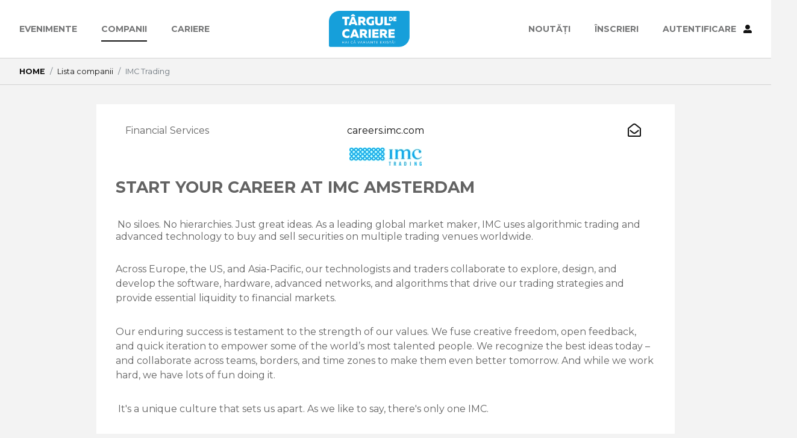

--- FILE ---
content_type: text/html; charset=UTF-8
request_url: https://www.targuldecariere.ro/companii/imc-trading
body_size: 47054
content:
<html>
<head>
    <title>IMC Trading - Detalii companie - Târgul de Cariere</title>
    <meta name="title" content="IMC Trading">
    <meta name="description" content="START
YOUR CAREER AT
IMC AMSTERDAM

 No siloes. No
hierarchies. Just great ideas. As a leading global market maker, IMC uses
algorithmic trading and advanced technology to buy and sell securities on...">
    <meta name="keywords" content="imc, trading, job, joburi, cariera">
    <meta property="og:title" content="IMC Trading - Târgul de Cariere"/>
    <meta name="viewport" content="width=device-width, initial-scale=1, maximum-scale=1">
<meta name="csrf-token" content="trY9fmxbUWbSRkeR2QQ723TlBoFsIcbMxdLiVkIk">
<meta charset="UTF-8">

<meta property="og:type" content="website" />
<meta property="og:url" content="https://www.targuldecariere.ro/companii/imc-trading" />
<meta property="og:image" content="https://www.targuldecariere.ro/images/targul_de_cariere.jpg" />
<link rel="shortcut icon" href="/favicon.ico">
<style>
    .site_wrap {
        opacity: 0;
    }

    .placeholder {
        padding: 10px;
    }

    .placeholder div {
        background: #b7e3f7;
    }

    .placeholder .box-header {
        float: left;
        width: 100%;
        height: 96px;
        margin: 0 0 10px;
    }


    .placeholder .box-page {
        clear: both;
        width: 100%;
        min-height: 600px;
    }

    .placeholder.wave div {
        animation: wave 1s infinite linear forwards;
        -webkit-animation:wave 1s infinite linear forwards;
        background: #b7e3f7;
        background: linear-gradient(to right, #b7e3f7 8%, #a0c6d7 28%, #b7e3f7 50%);
        background-size: 800px 104px;
    }

    @keyframes  wave{
        0%{
            background-position: -468px 0
        }
        100%{
            background-position: 468px 0
        }
    }

    @-webkit-keyframes wave {
        0%{
            background-position: -468px 0
        }
        100%{
            background-position: 468px 0
        }
    }
</style>

<link href="https://fonts.googleapis.com/css?family=Montserrat:300,400,500,700" rel="stylesheet"></head>
<body id="company_details_page">

<div class="placeholder wave">
    <div class="box-header"></div>
    <div class="box-page"></div>
</div>
<noscript>
    <div class="row">
        <div class="col-12">
        <p class="py-5 text-center mb-0"><span class="text-danger">JavaScript dezactivat</span>. Pentru ca website-ul Târgul de Cariere să funcționeze corespunzător, este necesar ca JavaScript să fie <span class="text-success">activ</span>.</p>
        </div>
    </div>
</noscript>
<div class="site_wrap">
<section id="mobile_menu">
    <div class="mobile_menu_deactivator">
        <a id="close_menu_links"><img src="/media/icons/close.svg" alt="Close menu"> Inchide</a>
    </div>
    <div class="menu_items">
        <ul>
            <li><a href="https://www.targuldecariere.ro/evenimente"
                        >Evenimente</a></li>
            <li><a href="https://www.targuldecariere.ro/companii">Companii</a></li>
            <li><a href="https://www.targuldecariere.ro/cariere">Cariere</a></li>
            <li class="mb-5"><a href="https://www.blog.targuldecariere.ro">Blog</a></li>
            <li><a href="https://www.targuldecariere.ro/inregistrare">Înscrieri</a></li>
            <li class="mb-5"><a href="https://www.targuldecariere.ro/contact">Contact</a></li>
                            <li><a href="https://www.targuldecariere.ro/autentificare">Autentifică-te <img src="/media/icons/profile.svg"
                                                                   alt="Close menu"></a></li>
            
        </ul>
    </div>
</section>
<section id="mobile_header">
    <div class="d-flex w-100 justify-content-between align-items-center">
        <div class="mobile_menu_activator">
            <img src="/media/icons/menu.svg" alt="Mobile menu">
        </div>
        <div class="tdc_logo text-center">
            <a href="https://www.targuldecariere.ro"><img src="/media/icons/tdc_logo.png" alt="Targul de Cariere"></a>
        </div>
        <div class="user_icon text-right">
                            <a href="https://www.targuldecariere.ro/autentificare"><img src="/media/icons/profile.svg" alt="Profile"></a>
                    </div>
    </div>
</section>

<header class="tdc">
    <div class="container-fluid">
        <div class="row">
            <div class="col-12 d-none d-md-flex justify-content-md-between align-items-md-center" id="tdc_top_header">
                <div class="col-12 col-md-auto">
                    <div id="top_left_menu">
                        <ul>
                            <li><a href="https://www.targuldecariere.ro/evenimente"
                                        >Evenimente</a></li>
                            <li><a href="https://www.targuldecariere.ro/companii"
                                        class='active'                                >Companii</a></li>
                            <li><a href="https://www.targuldecariere.ro/cariere"
                                        >Cariere</a></li>

                        </ul>
                    </div>
                </div>
                <div class="col-12 col-md-auto">
                    <div id="tdc_logo">
                        <a href="https://www.targuldecariere.ro">
                            <img src="/media/icons/tdc_logo.png" alt="Targul de Cariere">
                        </a>

                    </div>
                </div>
                <div class="col-12 col-md-auto">
                    <div id="right_menu">
                        <ul>
                            <li><a href="http://blog.targuldecariere.ro/">Noutăți</a></li>

                                                            <li><a href="https://www.targuldecariere.ro/inregistrare">ÎNSCRIERI</a></li>
                                <li><a href="https://www.targuldecariere.ro/autentificare"
                                                                                >AUTENTIFICARE <i class="ml-2 fas fa-user-alt"></i></a></li>
                            
                        </ul>
                    </div>
                </div>
            </div>


        </div>
    </div>
</header>

<nav aria-label="breadcrumb" class="tdc_breadcrumb">
    <ol class="breadcrumb">
        <li class="breadcrumb-item"><a href="https://www.targuldecariere.ro"><strong>HOME</strong></a></li>
        <li class="breadcrumb-item"><a href="https://www.targuldecariere.ro/companii">Lista companii</a></li>
        <li class="breadcrumb-item active" aria-current="page">IMC Trading</li>
    </ol>
</nav>

<div id="company_details">
    <div class="container">
        <div class="row">

            <div class="col-12" id="company_data">
                <div class="d-flex justify-content-between flex-md-row flex-column" id="company_industry_and_details">
                    <div class="d-flex flex-column mb-3 mb-md-0 col-4">
                                                    <div>Financial Services</div>
                                                                    </div>
                    <div class="d-flex flex-column text-md-right text-lg-center col-4 mb-3 mb-md-0">
                                                    <div><a href="https://careers.imc.com/eu/en"
                                    target="_blank">careers.imc.com</a></div>
                                                                    </div>
                    <div class="d-flex flex-row text-md-right text-lg-right justify-content-md-end company_icons col-4 mb-3 mb-md-0">
                                                    <div class="px-2">
                                <a href="mailto:careerseurope@imc.com"
                                    target="_blank"><i class="far fa-envelope-open"></i></a>
                            </div>
                                                                                            </div>
                </div>
                <div class="d-flex mt-3 justify-content-center">
                    <div>
                                                    <img src="https://www.targuldecariere.ro/media/images/angajatori/imc_trading_6512c676dd80e_s.jpg" alt="IMC Trading">
                                            </div>
                </div>
                <div class="d-flex mt-3 flex-column">
                    <div class="mt-0">
                        <p class="MsoNormal"><strong><span style="font-size:20.0pt;mso-ansi-language:EN-US">START
YOUR CAREER&nbsp;</span></strong><strong style="font-size: 1rem;"><span style="font-size:20.0pt;mso-ansi-language:EN-US">AT
IMC AMSTERDAM</span></strong></p>

<p class="MsoNormal" style="line-height:125%"><span style="font-size:10.0pt;
line-height:125%;mso-ansi-language:EN-US">&nbsp;</span><span style="font-size: 1rem;">No siloes. No
hierarchies. Just great ideas. As a leading global market maker, IMC uses
algorithmic trading and advanced technology to buy and sell securities on
multiple trading venues worldwide.</span></p><p class="MsoNormal"><o:p></o:p></p>

<p class="MsoNormal"><span style="font-size: 1rem;">Across Europe, the US,
and Asia-Pacific, our technologists and traders collaborate to explore, design,
and develop the software, hardware, advanced networks, and algorithms that
drive our trading strategies and provide essential liquidity to financial markets.</span></p><p class="MsoNormal"><span style="font-size: 1rem;">Our enduring success
is testament to the strength of our values. We fuse creative freedom, open
feedback, and quick iteration to empower some of the world’s most talented
people. We recognize the best ideas today – and collaborate across teams, borders,
and time zones to make them even better tomorrow. And while we work hard, we
have lots of fun doing it.</span></p><p class="MsoNormal"><o:p></o:p></p>

<p class="MsoNormal"><o:p>&nbsp;</o:p><span style="font-size: 1rem;">It's a unique culture
that sets us apart. As we like to say, there's only one IMC.</span></p><p class="MsoNormal"><img src="https://www.targuldecariere.ro/media/images/upload/650c2b60493b1_original.jpg" alt=""></p>

<p class="MsoNormal" style="line-height:125%"><strong><span style="font-size:10.0pt;
line-height:125%;mso-ansi-language:EN-US">We’re looking for the brightest minds
in:<o:p></o:p></span></strong></p>

<p class="MsoListParagraphCxSpFirst" style="text-indent:-.25in;line-height:125%;
mso-list:l1 level1 lfo1"><!--[if !supportLists]--><span style="font-size:10.0pt;
line-height:125%;font-family:Symbol;mso-fareast-font-family:Symbol;mso-bidi-font-family:
Symbol;mso-ansi-language:EN-US">·<span style="font-variant-numeric: normal; font-variant-east-asian: normal; font-variant-alternates: normal; font-kerning: auto; font-optical-sizing: auto; font-feature-settings: normal; font-variation-settings: normal; font-variant-position: normal; font-stretch: normal; font-size: 7pt; line-height: normal; font-family: &quot;Times New Roman&quot;;">&nbsp;&nbsp;&nbsp;&nbsp;&nbsp;&nbsp;&nbsp;&nbsp;
</span></span><!--[endif]--><span style="font-size:10.0pt;line-height:125%;
mso-ansi-language:EN-US">Engineering<o:p></o:p></span></p>

<p class="MsoListParagraphCxSpMiddle" style="text-indent:-.25in;line-height:125%;
mso-list:l1 level1 lfo1"><!--[if !supportLists]--><span style="font-size:10.0pt;
line-height:125%;font-family:Symbol;mso-fareast-font-family:Symbol;mso-bidi-font-family:
Symbol;mso-ansi-language:EN-US">·<span style="font-variant-numeric: normal; font-variant-east-asian: normal; font-variant-alternates: normal; font-kerning: auto; font-optical-sizing: auto; font-feature-settings: normal; font-variation-settings: normal; font-variant-position: normal; font-stretch: normal; font-size: 7pt; line-height: normal; font-family: &quot;Times New Roman&quot;;">&nbsp;&nbsp;&nbsp;&nbsp;&nbsp;&nbsp;&nbsp;&nbsp;
</span></span><!--[endif]--><span style="font-size:10.0pt;line-height:125%;
mso-ansi-language:EN-US">Computer Science<o:p></o:p></span></p>

<p class="MsoListParagraphCxSpMiddle" style="text-indent:-.25in;line-height:125%;
mso-list:l1 level1 lfo1"><!--[if !supportLists]--><span style="font-size:10.0pt;
line-height:125%;font-family:Symbol;mso-fareast-font-family:Symbol;mso-bidi-font-family:
Symbol;mso-ansi-language:EN-US">·<span style="font-variant-numeric: normal; font-variant-east-asian: normal; font-variant-alternates: normal; font-kerning: auto; font-optical-sizing: auto; font-feature-settings: normal; font-variation-settings: normal; font-variant-position: normal; font-stretch: normal; font-size: 7pt; line-height: normal; font-family: &quot;Times New Roman&quot;;">&nbsp;&nbsp;&nbsp;&nbsp;&nbsp;&nbsp;&nbsp;&nbsp;
</span></span><!--[endif]--><span style="font-size:10.0pt;line-height:125%;
mso-ansi-language:EN-US">Maths<o:p></o:p></span></p>

<p class="MsoListParagraphCxSpMiddle" style="text-indent:-.25in;line-height:125%;
mso-list:l1 level1 lfo1"><!--[if !supportLists]--><span style="font-size:10.0pt;
line-height:125%;font-family:Symbol;mso-fareast-font-family:Symbol;mso-bidi-font-family:
Symbol;mso-ansi-language:EN-US">·<span style="font-variant-numeric: normal; font-variant-east-asian: normal; font-variant-alternates: normal; font-kerning: auto; font-optical-sizing: auto; font-feature-settings: normal; font-variation-settings: normal; font-variant-position: normal; font-stretch: normal; font-size: 7pt; line-height: normal; font-family: &quot;Times New Roman&quot;;">&nbsp;&nbsp;&nbsp;&nbsp;&nbsp;&nbsp;&nbsp;&nbsp;
</span></span><!--[endif]--><span style="font-size:10.0pt;line-height:125%;
mso-ansi-language:EN-US">Statistics<o:p></o:p></span></p>

<p class="MsoListParagraphCxSpMiddle" style="text-indent:-.25in;line-height:125%;
mso-list:l1 level1 lfo1"><!--[if !supportLists]--><span style="font-size:10.0pt;
line-height:125%;font-family:Symbol;mso-fareast-font-family:Symbol;mso-bidi-font-family:
Symbol;mso-ansi-language:EN-US">·<span style="font-variant-numeric: normal; font-variant-east-asian: normal; font-variant-alternates: normal; font-kerning: auto; font-optical-sizing: auto; font-feature-settings: normal; font-variation-settings: normal; font-variant-position: normal; font-stretch: normal; font-size: 7pt; line-height: normal; font-family: &quot;Times New Roman&quot;;">&nbsp;&nbsp;&nbsp;&nbsp;&nbsp;&nbsp;&nbsp;&nbsp;
</span></span><!--[endif]--><span style="font-size:10.0pt;line-height:125%;
mso-ansi-language:EN-US">Physics<o:p></o:p></span></p>

<p class="MsoListParagraphCxSpMiddle" style="text-indent:-.25in;line-height:125%;
mso-list:l1 level1 lfo1"><!--[if !supportLists]--><span style="font-size:10.0pt;
line-height:125%;font-family:Symbol;mso-fareast-font-family:Symbol;mso-bidi-font-family:
Symbol;mso-ansi-language:EN-US">·<span style="font-variant-numeric: normal; font-variant-east-asian: normal; font-variant-alternates: normal; font-kerning: auto; font-optical-sizing: auto; font-feature-settings: normal; font-variation-settings: normal; font-variant-position: normal; font-stretch: normal; font-size: 7pt; line-height: normal; font-family: &quot;Times New Roman&quot;;">&nbsp;&nbsp;&nbsp;&nbsp;&nbsp;&nbsp;&nbsp;&nbsp;
</span></span><!--[endif]--><span style="font-size:10.0pt;line-height:125%;
mso-ansi-language:EN-US">Economics<o:p></o:p></span></p>

<p class="MsoListParagraphCxSpLast" style="text-indent:-.25in;line-height:125%;
mso-list:l1 level1 lfo1"><!--[if !supportLists]--><span style="font-size:10.0pt;
line-height:125%;font-family:Symbol;mso-fareast-font-family:Symbol;mso-bidi-font-family:
Symbol;mso-ansi-language:EN-US">·<span style="font-variant-numeric: normal; font-variant-east-asian: normal; font-variant-alternates: normal; font-kerning: auto; font-optical-sizing: auto; font-feature-settings: normal; font-variation-settings: normal; font-variant-position: normal; font-stretch: normal; font-size: 7pt; line-height: normal; font-family: &quot;Times New Roman&quot;;">&nbsp;&nbsp;&nbsp;&nbsp;&nbsp;&nbsp;&nbsp;&nbsp;
</span></span><!--[endif]--><span style="font-size:10.0pt;line-height:125%;
mso-ansi-language:EN-US">Finance</span></p><p class="MsoListParagraphCxSpLast" style="text-indent:-.25in;line-height:125%;
mso-list:l1 level1 lfo1"><span style="font-size:10.0pt;line-height:125%;
mso-ansi-language:EN-US">_____________________________________________________________________________________________________________________________________________________________________</span></p><p class="MsoNormal" style="line-height:125%"><strong><span style="font-size:10.0pt;
line-height:125%;mso-ansi-language:EN-US">CAREERS IN TRADING<o:p></o:p></span></strong></p>

<p class="MsoNormal"><span style="font-size: 11pt; color: black; background-image: initial; background-position: initial; background-size: initial; background-repeat: initial; background-attachment: initial; background-origin: initial; background-clip: initial;">With outstanding mathematical
and&nbsp;analytical&nbsp;skills&nbsp;together with curiosity and a drive to
excel, you’ll love solving complex problems. You will spot new opportunities in
the market and go after them with a talented engineering team to have a direct
impact on our business.</span><span style="font-size: 11pt; color: black;">lop,
     maintain, and improve trading models, algorithms, and systems</span></p><ul style="margin-top:0in" type="disc">
 <li class="MsoNormal" style="color:black;mso-list:l0 level1 lfo5;tab-stops:list .5in"><span style="font-size: 11pt; background-image: initial; background-position: initial; background-size: initial; background-repeat: initial; background-attachment: initial; background-origin: initial; background-clip: initial;">Trade
     a range of financial instruments&nbsp;</span><span style="font-size:11.0pt;
     mso-ascii-font-family:Calibri;mso-fareast-font-family:&quot;Times New Roman&quot;;
     mso-hansi-font-family:Calibri;mso-bidi-font-family:Calibri;mso-ansi-language:
     EN-US;mso-fareast-language:EN-GB"><o:p></o:p></span></li>
 <li class="MsoNormal" style="color:black;mso-list:l0 level1 lfo5;tab-stops:list .5in"><span style="font-size: 11pt; background-image: initial; background-position: initial; background-size: initial; background-repeat: initial; background-attachment: initial; background-origin: initial; background-clip: initial;">Manage
     the execution and risk of complex trading portfolios</span><span style="font-size:11.0pt;mso-ascii-font-family:Calibri;mso-fareast-font-family:
     &quot;Times New Roman&quot;;mso-hansi-font-family:Calibri;mso-bidi-font-family:Calibri;
     mso-ansi-language:EN-US;mso-fareast-language:EN-GB"><o:p></o:p></span></li>
 <li class="MsoNormal" style="color:black;mso-list:l0 level1 lfo5;tab-stops:list .5in"><span style="font-size: 11pt; background-image: initial; background-position: initial; background-size: initial; background-repeat: initial; background-attachment: initial; background-origin: initial; background-clip: initial;">Cross-functional
     collaboration with our developers and engineers to understand and improve
     our technical infrastructure</span><span style="font-size:11.0pt;
     mso-ascii-font-family:Calibri;mso-fareast-font-family:&quot;Times New Roman&quot;;
     mso-hansi-font-family:Calibri;mso-bidi-font-family:Calibri;mso-ansi-language:
     EN-US;mso-fareast-language:EN-GB"><o:p></o:p></span></li>
</ul>

<p class="MsoNormal" style="line-height:125%"><span style="font-size:10.0pt;
line-height:125%;mso-ansi-language:EN-US">&nbsp;</span></p>

<p class="MsoNormal" style="line-height:125%"><strong><span style="font-size:10.0pt;
line-height:125%;mso-ansi-language:EN-US">Trading roles:<o:p></o:p></span></strong></p>

<p class="MsoListParagraphCxSpFirst" style="text-indent:-.25in;line-height:125%;
mso-list:l3 level1 lfo2"><!--[if !supportLists]--><span style="font-size:10.0pt;
line-height:125%;font-family:Symbol;mso-fareast-font-family:Symbol;mso-bidi-font-family:
Symbol;mso-ansi-language:EN-US">·<span style="font-variant-numeric: normal; font-variant-east-asian: normal; font-variant-alternates: normal; font-kerning: auto; font-optical-sizing: auto; font-feature-settings: normal; font-variation-settings: normal; font-variant-position: normal; font-stretch: normal; font-size: 7pt; line-height: normal; font-family: &quot;Times New Roman&quot;;">&nbsp;&nbsp;&nbsp;&nbsp;&nbsp;&nbsp;&nbsp;&nbsp;
</span></span><!--[endif]--><span style="font-size:10.0pt;line-height:125%;
mso-ansi-language:EN-US">Graduate Trader<o:p></o:p></span></p>

<p class="MsoListParagraphCxSpMiddle" style="text-indent:-.25in;line-height:125%;
mso-list:l3 level1 lfo2"><!--[if !supportLists]--><span style="font-size:10.0pt;
line-height:125%;font-family:Symbol;mso-fareast-font-family:Symbol;mso-bidi-font-family:
Symbol;mso-ansi-language:EN-US">·<span style="font-variant-numeric: normal; font-variant-east-asian: normal; font-variant-alternates: normal; font-kerning: auto; font-optical-sizing: auto; font-feature-settings: normal; font-variation-settings: normal; font-variant-position: normal; font-stretch: normal; font-size: 7pt; line-height: normal; font-family: &quot;Times New Roman&quot;;">&nbsp;&nbsp;&nbsp;&nbsp;&nbsp;&nbsp;&nbsp;&nbsp;
</span></span><!--[endif]--><span style="font-size:10.0pt;line-height:125%;
mso-ansi-language:EN-US">Graduate Quant Researcher<o:p></o:p></span></p>

<p class="MsoListParagraphCxSpMiddle" style="text-indent:-.25in;line-height:125%;
mso-list:l3 level1 lfo2"><!--[if !supportLists]--><span style="font-size:10.0pt;
line-height:125%;font-family:Symbol;mso-fareast-font-family:Symbol;mso-bidi-font-family:
Symbol;mso-ansi-language:EN-US">·<span style="font-variant-numeric: normal; font-variant-east-asian: normal; font-variant-alternates: normal; font-kerning: auto; font-optical-sizing: auto; font-feature-settings: normal; font-variation-settings: normal; font-variant-position: normal; font-stretch: normal; font-size: 7pt; line-height: normal; font-family: &quot;Times New Roman&quot;;">&nbsp;&nbsp;&nbsp;&nbsp;&nbsp;&nbsp;&nbsp;&nbsp;
</span></span><!--[endif]--><span style="font-size:10.0pt;line-height:125%;
mso-ansi-language:EN-US">Graduate Research Analyst<o:p></o:p></span></p>

<p class="MsoListParagraphCxSpLast" style="text-indent:-.25in;line-height:125%;
mso-list:l3 level1 lfo2"><!--[if !supportLists]--><span style="font-size:10.0pt;
line-height:125%;font-family:Symbol;mso-fareast-font-family:Symbol;mso-bidi-font-family:
Symbol;mso-ansi-language:EN-US">·<span style="font-variant-numeric: normal; font-variant-east-asian: normal; font-variant-alternates: normal; font-kerning: auto; font-optical-sizing: auto; font-feature-settings: normal; font-variation-settings: normal; font-variant-position: normal; font-stretch: normal; font-size: 7pt; line-height: normal; font-family: &quot;Times New Roman&quot;;">&nbsp;&nbsp;&nbsp;&nbsp;&nbsp;&nbsp;&nbsp;&nbsp;
</span></span><!--[endif]--><span style="font-size:10.0pt;line-height:125%;
mso-ansi-language:EN-US">Trader Intern<o:p></o:p></span></p>

<p class="MsoNormal" style="line-height:125%">_______________________________________________________________________________________________________________________________________</p>

<p class="MsoNormal" style="line-height:125%"><strong><span style="font-size:10.0pt;
line-height:125%;mso-ansi-language:EN-US">CAREERS IN ENGINEERING<o:p></o:p></span></strong></p>

<p class="MsoNormal"><span style="font-size:11.0pt;mso-ascii-font-family:Calibri;
mso-fareast-font-family:&quot;Times New Roman&quot;;mso-hansi-font-family:Calibri;
mso-bidi-font-family:Calibri;color:black;mso-ansi-language:EN-US;mso-fareast-language:
EN-GB">As an Engineer at IMC, you won’t just be writing code; you’ll be
responsible for spotting opportunities and developing new technology — from
advanced networks, algorithms, or anything in between. Find your niche as you
use your creativity to problem-solve and create solutions to the world’s most
challenging problems.</span></p>

<p class="MsoNormal"><span style="font-size:11.0pt;mso-ascii-font-family:Calibri;
mso-fareast-font-family:&quot;Times New Roman&quot;;mso-hansi-font-family:Calibri;
mso-bidi-font-family:Calibri;color:black;mso-ansi-language:EN-US;mso-fareast-language:
EN-GB">• Develop cutting-edge technology in software, hardware, advanced
networks and algorithms<o:p></o:p></span></p>

<p class="MsoNormal"><span style="font-size:11.0pt;mso-ascii-font-family:Calibri;
mso-fareast-font-family:&quot;Times New Roman&quot;;mso-hansi-font-family:Calibri;
mso-bidi-font-family:Calibri;color:black;mso-ansi-language:EN-US;mso-fareast-language:
EN-GB">• Write code in a collaborative environment where independence is also
valued<o:p></o:p></span></p>

<p class="MsoNormal"><span style="font-size:11.0pt;mso-ascii-font-family:Calibri;
mso-fareast-font-family:&quot;Times New Roman&quot;;mso-hansi-font-family:Calibri;
mso-bidi-font-family:Calibri;color:black;mso-ansi-language:EN-US;mso-fareast-language:
EN-GB">• Explore challenging problems in latency and data analysis&nbsp;<o:p></o:p></span></p>

<p class="MsoNormal"><span style="font-size:11.0pt;mso-ascii-font-family:Calibri;
mso-fareast-font-family:&quot;Times New Roman&quot;;mso-hansi-font-family:Calibri;
mso-bidi-font-family:Calibri;color:black;mso-ansi-language:EN-US;mso-fareast-language:
EN-GB">• Partner with traders around the globe to improve our systems<o:p></o:p></span></p>

<p class="MsoNormal" style="line-height:125%"><span style="font-size:10.0pt;
line-height:125%;mso-ansi-language:EN-US">&nbsp;</span></p>

<p class="MsoNormal" style="line-height:125%"><strong><span style="font-size:10.0pt;
line-height:125%;mso-ansi-language:EN-US">Technology roles:<o:p></o:p></span></strong></p>

<p class="MsoListParagraphCxSpFirst" style="text-indent:-.25in;line-height:125%;
mso-list:l2 level1 lfo4"><!--[if !supportLists]--><span style="font-size:10.0pt;
line-height:125%;font-family:Symbol;mso-fareast-font-family:Symbol;mso-bidi-font-family:
Symbol;mso-ansi-language:EN-US">·<span style="font-variant-numeric: normal; font-variant-east-asian: normal; font-variant-alternates: normal; font-kerning: auto; font-optical-sizing: auto; font-feature-settings: normal; font-variation-settings: normal; font-variant-position: normal; font-stretch: normal; font-size: 7pt; line-height: normal; font-family: &quot;Times New Roman&quot;;">&nbsp;&nbsp;&nbsp;&nbsp;&nbsp;&nbsp;&nbsp;&nbsp;
</span></span><!--[endif]--><span style="font-size:10.0pt;line-height:125%;
mso-ansi-language:EN-US">Graduate Software Engineer<o:p></o:p></span></p>

<p class="MsoListParagraphCxSpMiddle" style="text-indent:-.25in;line-height:125%;
mso-list:l2 level1 lfo4"><!--[if !supportLists]--><span style="font-size:10.0pt;
line-height:125%;font-family:Symbol;mso-fareast-font-family:Symbol;mso-bidi-font-family:
Symbol;mso-ansi-language:EN-US">·<span style="font-variant-numeric: normal; font-variant-east-asian: normal; font-variant-alternates: normal; font-kerning: auto; font-optical-sizing: auto; font-feature-settings: normal; font-variation-settings: normal; font-variant-position: normal; font-stretch: normal; font-size: 7pt; line-height: normal; font-family: &quot;Times New Roman&quot;;">&nbsp;&nbsp;&nbsp;&nbsp;&nbsp;&nbsp;&nbsp;&nbsp;
</span></span><!--[endif]--><span style="font-size:10.0pt;line-height:125%;
mso-ansi-language:EN-US">Graduate Hardware Engineer<o:p></o:p></span></p>

<p class="MsoListParagraphCxSpMiddle" style="text-indent:-.25in;line-height:125%;
mso-list:l2 level1 lfo4"><!--[if !supportLists]--><span style="font-size:10.0pt;
line-height:125%;font-family:Symbol;mso-fareast-font-family:Symbol;mso-bidi-font-family:
Symbol;mso-ansi-language:EN-US">·<span style="font-variant-numeric: normal; font-variant-east-asian: normal; font-variant-alternates: normal; font-kerning: auto; font-optical-sizing: auto; font-feature-settings: normal; font-variation-settings: normal; font-variant-position: normal; font-stretch: normal; font-size: 7pt; line-height: normal; font-family: &quot;Times New Roman&quot;;">&nbsp;&nbsp;&nbsp;&nbsp;&nbsp;&nbsp;&nbsp;&nbsp;
</span></span><!--[endif]--><span style="font-size:10.0pt;line-height:125%;
mso-ansi-language:EN-US">Software Engineer Intern<o:p></o:p></span></p>

<p class="MsoListParagraphCxSpLast" style="text-indent:-.25in;line-height:125%;
mso-list:l2 level1 lfo4"><!--[if !supportLists]--><span style="font-size:10.0pt;
line-height:125%;font-family:Symbol;mso-fareast-font-family:Symbol;mso-bidi-font-family:
Symbol;mso-ansi-language:EN-US">·<span style="font-variant-numeric: normal; font-variant-east-asian: normal; font-variant-alternates: normal; font-kerning: auto; font-optical-sizing: auto; font-feature-settings: normal; font-variation-settings: normal; font-variant-position: normal; font-stretch: normal; font-size: 7pt; line-height: normal; font-family: &quot;Times New Roman&quot;;">&nbsp;&nbsp;&nbsp;&nbsp;&nbsp;&nbsp;&nbsp;&nbsp;
</span></span><!--[endif]--><span style="font-size:10.0pt;line-height:125%;
mso-ansi-language:EN-US">Hardware Engineer Intern<o:p></o:p></span></p><p class="MsoListParagraphCxSpLast" style="text-indent:-.25in;line-height:125%;
mso-list:l2 level1 lfo4"><span style="font-size:10.0pt;line-height:125%;
mso-ansi-language:EN-US"><img src="https://www.targuldecariere.ro/media/images/upload/650c2c5fe7589_original.jpg" alt=""></span></p><p class="MsoListParagraphCxSpLast" style="text-indent:-.25in;line-height:125%;
mso-list:l2 level1 lfo4"><span style="font-size:10.0pt;line-height:125%;
mso-ansi-language:EN-US"><span style="font-size: 10pt;">&nbsp;_________________________________________________________________________________________________________________________________________________________________</span></span></p><p class="MsoNormal" style="line-height:125%"><strong><span style="font-size:10.0pt;
line-height:125%;mso-ansi-language:EN-US">BENEFITS<o:p></o:p></span></strong></p>

<p class="MsoListParagraphCxSpFirst" style="text-indent:-.25in;line-height:125%;
mso-list:l4 level1 lfo3"><!--[if !supportLists]--><span style="font-size:10.0pt;
line-height:125%;font-family:Symbol;mso-fareast-font-family:Symbol;mso-bidi-font-family:
Symbol;mso-ansi-language:EN-US">·<span style="font-variant-numeric: normal; font-variant-east-asian: normal; font-variant-alternates: normal; font-kerning: auto; font-optical-sizing: auto; font-feature-settings: normal; font-variation-settings: normal; font-variant-position: normal; font-stretch: normal; font-size: 7pt; line-height: normal; font-family: &quot;Times New Roman&quot;;">&nbsp;&nbsp;&nbsp;&nbsp;&nbsp;&nbsp;&nbsp;&nbsp;
</span></span><!--[endif]--><span style="font-size:10.0pt;line-height:125%;
mso-ansi-language:EN-US">Travel to one of our offices in Amsterdam, Chicago, or
Sydney for the Global Traineeship <o:p></o:p></span></p>

<p class="MsoListParagraphCxSpMiddle" style="text-indent:-.25in;line-height:125%;
mso-list:l4 level1 lfo3"><!--[if !supportLists]--><span style="font-size:10.0pt;
line-height:125%;font-family:Symbol;mso-fareast-font-family:Symbol;mso-bidi-font-family:
Symbol;mso-ansi-language:EN-US">·<span style="font-variant-numeric: normal; font-variant-east-asian: normal; font-variant-alternates: normal; font-kerning: auto; font-optical-sizing: auto; font-feature-settings: normal; font-variation-settings: normal; font-variant-position: normal; font-stretch: normal; font-size: 7pt; line-height: normal; font-family: &quot;Times New Roman&quot;;">&nbsp;&nbsp;&nbsp;&nbsp;&nbsp;&nbsp;&nbsp;&nbsp;
</span></span><!--[endif]--><span style="font-size:10.0pt;line-height:125%;
mso-ansi-language:EN-US">Extensive and ongoing professional development training
programs<o:p></o:p></span></p>

<p class="MsoListParagraphCxSpMiddle" style="text-indent:-.25in;line-height:125%;
mso-list:l4 level1 lfo3"><!--[if !supportLists]--><span style="font-size:10.0pt;
line-height:125%;font-family:Symbol;mso-fareast-font-family:Symbol;mso-bidi-font-family:
Symbol;mso-ansi-language:EN-US">·<span style="font-variant-numeric: normal; font-variant-east-asian: normal; font-variant-alternates: normal; font-kerning: auto; font-optical-sizing: auto; font-feature-settings: normal; font-variation-settings: normal; font-variant-position: normal; font-stretch: normal; font-size: 7pt; line-height: normal; font-family: &quot;Times New Roman&quot;;">&nbsp;&nbsp;&nbsp;&nbsp;&nbsp;&nbsp;&nbsp;&nbsp;
</span></span><!--[endif]--><span style="font-size:10.0pt;line-height:125%;
mso-ansi-language:EN-US">In-house chef providing gourmet breakfast, lunch, and
snacks<o:p></o:p></span></p>

<p class="MsoListParagraphCxSpMiddle" style="text-indent:-.25in;line-height:125%;
mso-list:l4 level1 lfo3"><!--[if !supportLists]--><span style="font-size:10.0pt;
line-height:125%;font-family:Symbol;mso-fareast-font-family:Symbol;mso-bidi-font-family:
Symbol;mso-ansi-language:EN-US">·<span style="font-variant-numeric: normal; font-variant-east-asian: normal; font-variant-alternates: normal; font-kerning: auto; font-optical-sizing: auto; font-feature-settings: normal; font-variation-settings: normal; font-variant-position: normal; font-stretch: normal; font-size: 7pt; line-height: normal; font-family: &quot;Times New Roman&quot;;">&nbsp;&nbsp;&nbsp;&nbsp;&nbsp;&nbsp;&nbsp;&nbsp;
</span></span><!--[endif]--><span style="font-size:10.0pt;line-height:125%;
mso-ansi-language:EN-US">Social activities and weekly Friday night drinks<o:p></o:p></span></p>

<p class="MsoListParagraphCxSpMiddle" style="text-indent:-.25in;line-height:125%;
mso-list:l4 level1 lfo3"><!--[if !supportLists]--><span style="font-size:10.0pt;
line-height:125%;font-family:Symbol;mso-fareast-font-family:Symbol;mso-bidi-font-family:
Symbol;mso-ansi-language:EN-US">·<span style="font-variant-numeric: normal; font-variant-east-asian: normal; font-variant-alternates: normal; font-kerning: auto; font-optical-sizing: auto; font-feature-settings: normal; font-variation-settings: normal; font-variant-position: normal; font-stretch: normal; font-size: 7pt; line-height: normal; font-family: &quot;Times New Roman&quot;;">&nbsp;&nbsp;&nbsp;&nbsp;&nbsp;&nbsp;&nbsp;&nbsp;
</span></span><!--[endif]--><span style="font-size:10.0pt;line-height:125%;
mso-ansi-language:EN-US">Annual international company weekend away <o:p></o:p></span></p>

<p class="MsoListParagraphCxSpMiddle" style="text-indent:-.25in;line-height:125%;
mso-list:l4 level1 lfo3"><!--[if !supportLists]--><span style="font-size:10.0pt;
line-height:125%;font-family:Symbol;mso-fareast-font-family:Symbol;mso-bidi-font-family:
Symbol;mso-ansi-language:EN-US">·<span style="font-variant-numeric: normal; font-variant-east-asian: normal; font-variant-alternates: normal; font-kerning: auto; font-optical-sizing: auto; font-feature-settings: normal; font-variation-settings: normal; font-variant-position: normal; font-stretch: normal; font-size: 7pt; line-height: normal; font-family: &quot;Times New Roman&quot;;">&nbsp;&nbsp;&nbsp;&nbsp;&nbsp;&nbsp;&nbsp;&nbsp;
</span></span><!--[endif]--><span style="font-size:10.0pt;line-height:125%;
mso-ansi-language:EN-US">Wellbeing program with subsidized fitness classes <o:p></o:p></span></p>

<p class="MsoListParagraphCxSpMiddle" style="text-indent:-.25in;line-height:125%;
mso-list:l4 level1 lfo3"><!--[if !supportLists]--><span style="font-size:10.0pt;
line-height:125%;font-family:Symbol;mso-fareast-font-family:Symbol;mso-bidi-font-family:
Symbol;mso-ansi-language:EN-US">·<span style="font-variant-numeric: normal; font-variant-east-asian: normal; font-variant-alternates: normal; font-kerning: auto; font-optical-sizing: auto; font-feature-settings: normal; font-variation-settings: normal; font-variant-position: normal; font-stretch: normal; font-size: 7pt; line-height: normal; font-family: &quot;Times New Roman&quot;;">&nbsp;&nbsp;&nbsp;&nbsp;&nbsp;&nbsp;&nbsp;&nbsp;
</span></span><!--[endif]--><span style="font-size:10.0pt;line-height:125%;
mso-ansi-language:EN-US">In-house gym and massage<o:p></o:p></span></p>

<p class="MsoListParagraphCxSpLast" style="text-indent:-.25in;line-height:125%;
mso-list:l4 level1 lfo3"><!--[if !supportLists]--><span style="font-size:10.0pt;
line-height:125%;font-family:Symbol;mso-fareast-font-family:Symbol;mso-bidi-font-family:
Symbol;mso-ansi-language:EN-US">·<span style="font-variant-numeric: normal; font-variant-east-asian: normal; font-variant-alternates: normal; font-kerning: auto; font-optical-sizing: auto; font-feature-settings: normal; font-variation-settings: normal; font-variant-position: normal; font-stretch: normal; font-size: 7pt; line-height: normal; font-family: &quot;Times New Roman&quot;;">&nbsp;&nbsp;&nbsp;&nbsp;&nbsp;&nbsp;&nbsp;&nbsp;
</span></span><!--[endif]--><span style="font-size:10.0pt;line-height:125%;
mso-ansi-language:EN-US">Volunteering days and dollar matching for charity
donations <o:p></o:p></span></p>

<p class="MsoNormal" style="line-height:125%"><span style="font-size:10.0pt;
line-height:125%;mso-ansi-language:EN-US">&nbsp;</span></p>

<p class="MsoNormal" style="line-height:125%"><strong><span style="font-size:10.0pt;
line-height:125%;mso-ansi-language:EN-US">GRADS &amp; INTERN PROGRAMS<o:p></o:p></span></strong></p>

<p class="MsoNormal" style="line-height:125%"><span style="font-size:10.0pt;
line-height:125%;mso-ansi-language:EN-US">Join the world’s most innovative
trading firm and go beyond the obvious. <o:p></o:p></span></p>

<p class="MsoNormal" style="line-height:125%"><span style="font-size:10.0pt;
line-height:125%;mso-ansi-language:EN-US">&nbsp;</span></p><p class="MsoNormal" style="line-height:125%"><span style="font-size: 10pt;">Explore careers <a href="https://bit.ly/44Us2Bi"><strong>here.</strong></a></span></p>

<p class="MsoNormal" style="line-height:125%"><span style="font-size:10.0pt;
line-height:125%;mso-ansi-language:EN-US">&nbsp;</span></p>

<p class="MsoNormal" style="line-height:125%"><span style="font-size:10.0pt;
line-height:125%;mso-ansi-language:EN-US">@imctrading&nbsp; #LifeatIMC<o:p></o:p></span></p>

<p class="MsoNormal" style="line-height:125%"><span style="font-size:10.0pt;
line-height:125%;mso-ansi-language:EN-US">&nbsp;</span><img src="https://www.targuldecariere.ro/media/images/upload/650c2b8079c4f_original.jpg" style="font-size: 1rem;"></p>
                    </div>
                    <div class="mt-1">
                        <div class="addthis_inline_share_toolbox"></div>
                    </div>
                </div>
            </div>
                            <div class="col-12 py-5" id="company_events">
                    <div class="swiper-container other_events_navigation">
                        <div class="swiper-wrapper">
                                                                                            <div class="swiper-slide event_box"
                  style="background-color: #005AEE"
            >
        <a href="https://www.targuldecariere.ro/cluj-global">
            <div class="event_date">26 - 27  Martie </div>
            <div class="event_name"><h3 class="white">Cluj-Napoca</h3></div>
                    </a>
    </div>
                                                    </div>
                        <div class="swiper-scrollbar"></div>
                    </div>
                </div>
                    </div>
    </div>
</div>

<footer>
    <div class="container-fluid">
        <div class="row" id="footer_go_top">
            <div class="col-12 text-center" id="footer_go_top">
                <a href="#"><div class="go_top"></div></a>
            </div>
        </div>
        <div class="row" id="footer_events_row">
            <div class="col-12 text-center" id="footer_events">
                <ul>
                                            <li><a href="https://www.targuldecariere.ro/iasi">Iași</a></li>
                                            <li><a href="https://www.targuldecariere.ro/brasov">Brașov</a></li>
                                            <li><a href="https://www.targuldecariere.ro/cluj-global">Cluj-Napoca</a></li>
                                            <li><a href="https://www.targuldecariere.ro/chisinau">Chișinău</a></li>
                                            <li><a href="https://www.targuldecariere.ro/sibiu">Sibiu</a></li>
                                            <li><a href="https://www.targuldecariere.ro/mures">Mureș</a></li>
                                            <li><a href="https://www.targuldecariere.ro/ploiesti">Ploiești</a></li>
                                    </ul>
            </div>
        </div>
        <div class="row d-none d-sm-flex" id="footer_details_row">
            <div class="col-12 col-md-4" id="footer_company_details">
                <p><strong>Targul de Cariere</strong></p>
                <p>J31/38/2013<br/> RO23807000<br/>
                    Operator de date cu caracter personal 32779</p>
            </div>
            <div class="col-12 col-md-4 mt-4 mt-md-0 text-md-center" id="footer_company_logo">
                <img src="/media/icons/tdc_logo.png" alt="Targul de Cariere">
            </div>
            <div class="col-12 col-md-4 mt-4 mt-md-0 text-md-right" id="footer_company_contact_details">
                <p><strong>Contact</strong></p>
                <p>office@targuldecariere.ro</p>
                <p>companii@targuldecariere.ro</p>
            </div>
        </div>
        <div class="row d-none d-sm-flex" id="footer_menu_social_row">
            <div class="col-12 col-md-4 text-left" id="footer_menu_left">
                <ul>
                    <li><a href="https://www.targuldecariere.ro/evenimente"
                                >Evenimente</a></li>
                    <li><a href="https://www.targuldecariere.ro/companii"
                                class='active'                        >Companii</a></li>
                    <li><a href="https://www.targuldecariere.ro/cariere"
                                >Cariere</a></li>
                    <li><a href="http://blog.targuldecariere.ro/">Blog</a></li>
                </ul>
            </div>
            <div class="col-12 col-md-4 mt-4 mt-md-0 text-md-center text-left d-none d-sm-block" id="footer_social_icons">
                <a href="https://www.facebook.com/targuldecariere/" target="_blank"><img src="/media/icons/facebook.svg" alt="Facebook"></a>
                <a href="https://www.linkedin.com/company/targul-de-cariere---reteaua-nationala-tdc" target="_blank"><img src="/media/icons/linkedin.svg" alt="Linkedin"></a>
                <a href="https://twitter.com/targuldecariere" target="_blank"><img src="/media/icons/twitter.svg" alt="Twitter"></a>
            </div>
            <div class="col-12 col-md-4 mt-4 mt-md-0 text-md-right text-left d-none d-sm-flex" id="footer_menu_right">
                <ul>
                    <li><a href="https://www.targuldecariere.ro/inregistrare">Inscrieri</a></li>
                    <li><a href="https://www.targuldecariere.ro/contact">Contact</a></li>
                    <li><a href="https://www.targuldecariere.ro/contul-meu"
                                                        >Contul meu</a></li>
                    <li><a href="https://www.targuldecariere.ro/termeni">Termeni și Condiții</a></li>
                    <li><a href="https://www.tawk.to/?pid=zgo6jtb" target="_blank"><img src="https://partners.tawk.to/badges/partner-04.png" width="150" /></a></li>
                </ul>
            </div>
        </div>
    </div>
</footer>
<!-- Load Facebook SDK for JavaScript -->
<div id="fb-root"></div>
</div> <!-- site wrap !-->
<link type="text/css" rel="stylesheet" href="/css/bs/bootstrap.css">
<link type="text/css" rel="stylesheet" href="/css/combined.css?id=03d021cd3ff9dbd37c57">
<link type="text/css" rel="stylesheet" href="/css/tdc.css?id=e7d541cb78852f5c050e">

<script src="https://cdn.jsdelivr.net/npm/promise-polyfill@8/dist/polyfill.min.js"></script>

<script src="/js/all.js?id=b6d97b1b09d494abbd1c"></script>

<script>
    window.dataLayer = window.dataLayer || [];
    function gtag() {
        dataLayer.push(arguments);
    }
    gtag("consent", "default", {
        ad_storage: "denied",
        ad_user_data: "denied", 
        ad_personalization: "denied",
        analytics_storage: "denied",
        functionality_storage: "denied",
        personalization_storage: "denied",
        security_storage: "granted",
        wait_for_update: 2000,
    });
    gtag("set", "ads_data_redaction", true);
    gtag("set", "url_passthrough", true);
</script>

<!-- Global site tag (gtag.js) - Google Analytics -->
<script async src="https://www.googletagmanager.com/gtag/js?id=UA-2887872-3"></script>
<script>
    window.dataLayer = window.dataLayer || [];
    function gtag(){dataLayer.push(arguments);}
    gtag('js', new Date());
    gtag('config', 'UA-2887872-3');
    gtag('config', 'AW-943024537');
</script>

<!-- Facebook Pixel Code -->
<script>
    !function(f,b,e,v,n,t,s)
    {if(f.fbq)return;n=f.fbq=function(){n.callMethod?
        n.callMethod.apply(n,arguments):n.queue.push(arguments)};
        if(!f._fbq)f._fbq=n;n.push=n;n.loaded=!0;n.version='2.0';
        n.queue=[];t=b.createElement(e);t.async=!0;
        t.src=v;s=b.getElementsByTagName(e)[0];
        s.parentNode.insertBefore(t,s)}(window, document,'script',
        'https://connect.facebook.net/en_US/fbevents.js');
    fbq('init', '411158775949077');
    fbq('track', 'PageView');
</script>
<noscript><img height="1" width="1" style="display:none"
               src="https://www.facebook.com/tr?id=411158775949077&ev=PageView&noscript=1"
    /></noscript>
<!-- End Facebook Pixel Code -->

<script type="text/javascript">
    _linkedin_partner_id = "654476";
    window._linkedin_data_partner_ids = window._linkedin_data_partner_ids || [];
    window._linkedin_data_partner_ids.push(_linkedin_partner_id);
</script><script type="text/javascript">
    (function(){var s = document.getElementsByTagName("script")[0];
        var b = document.createElement("script");
        b.type = "text/javascript";b.async = true;
        b.src = "https://snap.licdn.com/li.lms-analytics/insight.min.js";
        s.parentNode.insertBefore(b, s);})();
</script>
<noscript>
    <img height="1" width="1" style="display:none;" alt="" src="https://dc.ads.linkedin.com/collect/?pid=654476&fmt=gif" />
</noscript>

<script type="text/javascript" src="//s7.addthis.com/js/300/addthis_widget.js#pubid=ra-58ac7786b2b76ae8"></script>
<!-- Start cookieyes banner -->
	<script id="cookieyes" type="text/javascript" src="https://cdn-cookieyes.com/client_data/b8ddcf21e2465ffd33f506dc/script.js"></script>
	<!-- End cookieyes banner -->
</body>
</html>


--- FILE ---
content_type: image/svg+xml
request_url: https://www.targuldecariere.ro/media/icons/linkedin.svg
body_size: 1423
content:
<?xml version="1.0" encoding="UTF-8"?>
<svg width="22px" height="21px" viewBox="0 0 22 21" version="1.1" xmlns="http://www.w3.org/2000/svg" xmlns:xlink="http://www.w3.org/1999/xlink">
    <!-- Generator: Sketch 51.2 (57519) - http://www.bohemiancoding.com/sketch -->
    <title>linkedin</title>
    <desc>Created with Sketch.</desc>
    <defs></defs>
    <g id="Design-System" stroke="none" stroke-width="1" fill="none" fill-rule="evenodd">
        <g id="icons-" transform="translate(-221.000000, -337.000000)" fill="#B3B3B3">
            <g id="icons-/-social-media-/-LinkedIn" transform="translate(220.000000, 336.000000)">
                <path d="M22.8715,21.9069 L18.1825,21.9069 L18.1825,14.3589 C18.1825,12.4639 17.5055,11.1709 15.8085,11.1709 C14.5125,11.1709 13.7415,12.0419 13.4035,12.8839 C13.2785,13.1859 13.2475,13.6069 13.2475,14.0289 L13.2475,21.9069 L8.5585,21.9069 C8.5585,21.9069 8.6215,9.1239 8.5585,7.7999 L13.2475,7.7999 L13.2475,9.7989 C13.8695,8.8379 14.9835,7.4689 17.4725,7.4689 C20.5585,7.4689 22.8715,9.4849 22.8715,13.8189 L22.8715,21.9069 Z M3.6205,5.8739 L3.5895,5.8739 C2.0165,5.8739 0.9995,4.7909 0.9995,3.4369 C0.9995,2.0529 2.0475,0.9999 3.6515,0.9999 C5.2535,0.9999 6.2435,2.0529 6.2725,3.4369 C6.2725,4.7909 5.2535,5.8739 3.6205,5.8739 Z M1.2755,21.9069 L5.9645,21.9069 L5.9645,7.7999 L1.2755,7.7999 L1.2755,21.9069 Z" id="LinkedIN"></path>
            </g>
        </g>
    </g>
</svg>

--- FILE ---
content_type: image/svg+xml
request_url: https://www.targuldecariere.ro/media/icons/menu.svg
body_size: 1099
content:
<?xml version="1.0" encoding="UTF-8"?>
<svg width="21px" height="16px" viewBox="0 0 21 16" version="1.1" xmlns="http://www.w3.org/2000/svg" xmlns:xlink="http://www.w3.org/1999/xlink">
    <!-- Generator: Sketch 51.2 (57519) - http://www.bohemiancoding.com/sketch -->
    <title>menu</title>
    <desc>Created with Sketch.</desc>
    <defs></defs>
    <g id="Design-System" stroke="none" stroke-width="1" fill="none" fill-rule="evenodd">
        <g id="icons-" transform="translate(-152.000000, -248.000000)" fill="#020303">
            <g id="menu" transform="translate(152.000000, 248.000000)">
                <path d="M0,9.73913043 L0,6.26086957 L14.7,6.26086957 L14.7,9.73913043 L0,9.73913043 Z M1,3.47826087 C0.44771525,3.47826087 6.76353751e-17,3.03054562 0,2.47826087 L0,1 C-6.76353751e-17,0.44771525 0.44771525,1.01453063e-16 1,0 L20,0 C20.5522847,-1.01453063e-16 21,0.44771525 21,1 L21,2.47826087 C21,3.03054562 20.5522847,3.47826087 20,3.47826087 L1,3.47826087 Z M0,16 L0,12.5217391 L18.9,12.5217391 L18.9,16 L0,16 Z" id="icons-/-menu"></path>
            </g>
        </g>
    </g>
</svg>

--- FILE ---
content_type: image/svg+xml
request_url: https://www.targuldecariere.ro/images/arrow-gray.svg?c81a9534bbb0e627508338df4cbf2bd2
body_size: 1525
content:
<?xml version="1.0" encoding="UTF-8"?>
<svg width="11px" height="16px" viewBox="0 0 11 16" version="1.1" xmlns="http://www.w3.org/2000/svg" xmlns:xlink="http://www.w3.org/1999/xlink">
    <!-- Generator: Sketch 51.2 (57519) - http://www.bohemiancoding.com/sketch -->
    <title>arrow</title>
    <desc>Created with Sketch.</desc>
    <defs>
        <path d="M1.57906929,0.707106781 L0.707006787,1.57896929 C0.316482496,1.96949359 0.316482496,2.60265857 0.707006787,2.99318286 C0.707040121,2.99321619 0.707073457,2.99324952 0.707106795,2.99328285 L5.71503611,7.99959594 L0.707106785,13.0067171 C0.316554881,13.3972138 0.316510113,14.0303788 0.707006791,14.4209307 C0.707023455,14.4209474 0.70704012,14.420964 0.707056786,14.4209807 L1.57903357,15.2929289 C1.96955787,15.6834532 2.60272285,15.6834532 2.99324714,15.2929289 C2.99325904,15.292917 2.99327095,15.2929051 2.99328285,15.2928932 L10.285772,7.99959594 L2.99328285,0.707106781 C2.60275856,0.316582489 1.96959358,0.316582489 1.57906929,0.707106781 Z" id="path-1"></path>
    </defs>
    <g id="Design-System" stroke="none" stroke-width="1" fill="none" fill-rule="evenodd">
        <g id="icons-" transform="translate(-157.000000, -81.000000)">
            <g id="arrow" transform="translate(157.000000, 81.000000)">
                <mask id="mask-2" fill="white">
                    <use xlink:href="#path-1"></use>
                </mask>
                <use id="icons-/-arrow" fill="#d3d3d3" xlink:href="#path-1"></use>
            </g>
        </g>
    </g>
</svg>


--- FILE ---
content_type: image/svg+xml
request_url: https://www.targuldecariere.ro/media/icons/twitter.svg
body_size: 1658
content:
<?xml version="1.0" encoding="UTF-8"?>
<svg width="23px" height="18px" viewBox="0 0 23 18" version="1.1" xmlns="http://www.w3.org/2000/svg" xmlns:xlink="http://www.w3.org/1999/xlink">
    <!-- Generator: Sketch 51.2 (57519) - http://www.bohemiancoding.com/sketch -->
    <title>twitter</title>
    <desc>Created with Sketch.</desc>
    <defs></defs>
    <g id="Design-System" stroke="none" stroke-width="1" fill="none" fill-rule="evenodd">
        <g id="icons-" transform="translate(-261.000000, -339.000000)" fill="#B3B3B3">
            <g id="icons-/-social-media-/-Twitter" transform="translate(260.000000, 336.000000)">
                <path d="M23.1485,5.1308 C22.3335,5.4918 21.4585,5.7358 20.5385,5.8458 C21.4765,5.2838 22.1975,4.3938 22.5375,3.3318 C21.6585,3.8538 20.6865,4.2308 19.6515,4.4358 C18.8215,3.5518 17.6415,2.9998 16.3345,2.9998 C13.8245,2.9998 11.7905,5.0348 11.7905,7.5438 C11.7905,7.9008 11.8305,8.2468 11.9085,8.5788 C8.1315,8.3908 4.7835,6.5808 2.5425,3.8318 C2.1515,4.5038 1.9275,5.2838 1.9275,6.1168 C1.9275,7.6938 2.7285,9.0838 3.9485,9.8988 C3.2035,9.8758 2.5025,9.6708 1.8905,9.3308 L1.8905,9.3878 C1.8905,11.5878 3.4565,13.4248 5.5355,13.8428 C5.1535,13.9468 4.7515,14.0028 4.3375,14.0028 C4.0445,14.0028 3.7605,13.9738 3.4825,13.9208 C4.0605,15.7268 5.7395,17.0398 7.7275,17.0768 C6.1715,18.2958 4.2125,19.0218 2.0845,19.0218 C1.7175,19.0218 1.3565,18.9998 1.0005,18.9578 C3.0115,20.2468 5.3985,20.9998 7.9655,20.9998 C16.3235,20.9998 20.8945,14.0758 20.8945,8.0698 C20.8945,7.8748 20.8905,7.6778 20.8805,7.4848 C21.7695,6.8428 22.5395,6.0418 23.1485,5.1308" id="Twitter"></path>
            </g>
        </g>
    </g>
</svg>

--- FILE ---
content_type: image/svg+xml
request_url: https://www.targuldecariere.ro/media/icons/profile.svg
body_size: 1391
content:
<?xml version="1.0" encoding="UTF-8"?>
<svg width="18px" height="20px" viewBox="0 0 18 20" version="1.1" xmlns="http://www.w3.org/2000/svg" xmlns:xlink="http://www.w3.org/1999/xlink">
    <!-- Generator: Sketch 51.2 (57519) - http://www.bohemiancoding.com/sketch -->
    <title>profile</title>
    <desc>Created with Sketch.</desc>
    <defs></defs>
    <g id="Design-System" stroke="none" stroke-width="1" fill="none" fill-rule="evenodd">
        <g id="icons-" transform="translate(-192.000000, -246.000000)" fill="#121212">
            <g id="profile" transform="translate(192.000000, 246.000000)">
                <path d="M12.5016193,7.28075475 L12.8128145,3.47074406 C12.8128145,1.56155598 11.1321808,0 9.07847143,0 L8.92242539,0 C6.86781924,0 5.18718549,1.56155598 5.18718549,3.47074406 L5.49838075,7.28075475 C5.49838075,9.18994284 7.32698919,10.7524283 9.01300384,10.7524283 C10.6990185,10.7524283 12.5016193,9.18994284 12.5016193,7.28075475 M18,20 L0,20 C0,20 0.311195257,17.2579821 0.534502516,15.322768 C0.893229037,13.3420086 3.88500822,12.438537 6.64092472,12.1252963 C7.35837776,12.6736999 8.23277365,13.0111075 9.01300384,13.0111075 C9.7923372,13.0111075 10.6604554,12.6746294 11.3716307,12.1262258 C14.1239599,12.4413255 17.1076678,13.3447971 17.4663943,15.322768 C17.6897016,17.2579821 18,20 18,20" id="icons-/-profile"></path>
            </g>
        </g>
    </g>
</svg>